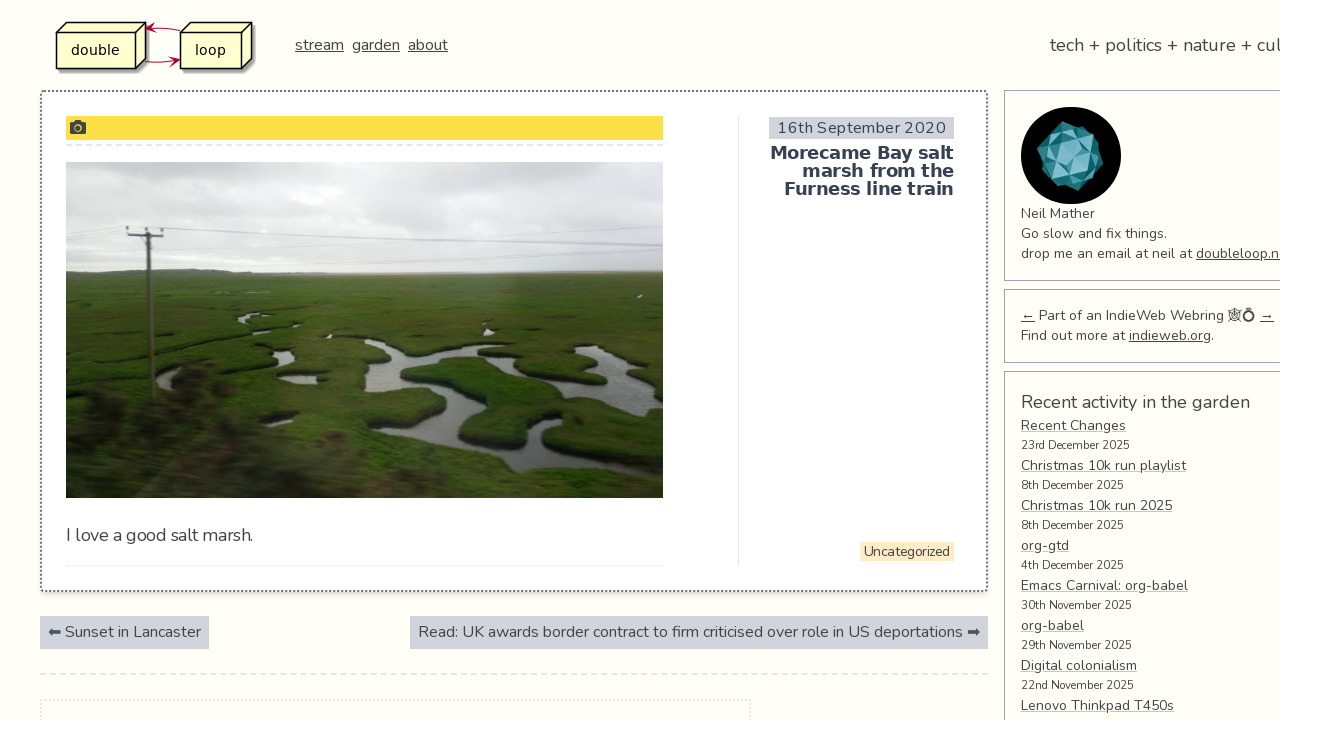

--- FILE ---
content_type: text/html; charset=UTF-8
request_url: https://doubleloop.net/2020/09/16/morecame-bay-salt-marsh-from-the-furness-line-train/
body_size: 41419
content:
<!doctype html>
<html lang="en-GB">
<head>
	<meta charset="UTF-8">
	<meta name="viewport" content="width=device-width, initial-scale=1">
	<link rel="profile" href="https://gmpg.org/xfn/11">

	<meta name='robots' content='index, follow, max-image-preview:large, max-snippet:-1, max-video-preview:-1' />
	<style>img:is([sizes="auto" i], [sizes^="auto," i]) { contain-intrinsic-size: 3000px 1500px }</style>
	
	<!-- This site is optimized with the Yoast SEO plugin v26.7 - https://yoast.com/wordpress/plugins/seo/ -->
	<title>Morecame Bay salt marsh from the Furness line train - doubleloop</title>
	<link rel="canonical" href="https://doubleloop.net/2020/09/16/morecame-bay-salt-marsh-from-the-furness-line-train/" />
	<meta property="og:locale" content="en_GB" />
	<meta property="og:type" content="article" />
	<meta property="og:title" content="Morecame Bay salt marsh from the Furness line train - doubleloop" />
	<meta property="og:description" content="I love a good salt marsh." />
	<meta property="og:url" content="https://doubleloop.net/2020/09/16/morecame-bay-salt-marsh-from-the-furness-line-train/" />
	<meta property="og:site_name" content="doubleloop" />
	<meta property="article:published_time" content="2020-09-16T22:15:10+00:00" />
	<meta property="article:modified_time" content="2020-09-16T22:15:47+00:00" />
	<meta name="author" content="Neil Mather" />
	<meta name="twitter:card" content="summary_large_image" />
	<meta name="twitter:creator" content="@loopdouble" />
	<meta name="twitter:site" content="@loopdouble" />
	<meta name="twitter:label1" content="Written by" />
	<meta name="twitter:data1" content="Neil Mather" />
	<script type="application/ld+json" class="yoast-schema-graph">{"@context":"https://schema.org","@graph":[{"@type":"Article","@id":"https://doubleloop.net/2020/09/16/morecame-bay-salt-marsh-from-the-furness-line-train/#article","isPartOf":{"@id":"https://doubleloop.net/2020/09/16/morecame-bay-salt-marsh-from-the-furness-line-train/"},"author":{"name":"Neil Mather","@id":"https://doubleloop.net/#/schema/person/4b0e318d2e69befe167bb1662a16af6f"},"headline":"Morecame Bay salt marsh from the Furness line train","datePublished":"2020-09-16T22:15:10+00:00","dateModified":"2020-09-16T22:15:47+00:00","mainEntityOfPage":{"@id":"https://doubleloop.net/2020/09/16/morecame-bay-salt-marsh-from-the-furness-line-train/"},"wordCount":15,"commentCount":0,"publisher":{"@id":"https://doubleloop.net/#/schema/person/4b0e318d2e69befe167bb1662a16af6f"},"articleSection":["Uncategorized"],"inLanguage":"en-GB","potentialAction":[{"@type":"CommentAction","name":"Comment","target":["https://doubleloop.net/2020/09/16/morecame-bay-salt-marsh-from-the-furness-line-train/#respond"]}]},{"@type":"WebPage","@id":"https://doubleloop.net/2020/09/16/morecame-bay-salt-marsh-from-the-furness-line-train/","url":"https://doubleloop.net/2020/09/16/morecame-bay-salt-marsh-from-the-furness-line-train/","name":"Morecame Bay salt marsh from the Furness line train - doubleloop","isPartOf":{"@id":"https://doubleloop.net/#website"},"datePublished":"2020-09-16T22:15:10+00:00","dateModified":"2020-09-16T22:15:47+00:00","breadcrumb":{"@id":"https://doubleloop.net/2020/09/16/morecame-bay-salt-marsh-from-the-furness-line-train/#breadcrumb"},"inLanguage":"en-GB","potentialAction":[{"@type":"ReadAction","target":["https://doubleloop.net/2020/09/16/morecame-bay-salt-marsh-from-the-furness-line-train/"]}]},{"@type":"BreadcrumbList","@id":"https://doubleloop.net/2020/09/16/morecame-bay-salt-marsh-from-the-furness-line-train/#breadcrumb","itemListElement":[{"@type":"ListItem","position":1,"name":"Home","item":"https://doubleloop.net/"},{"@type":"ListItem","position":2,"name":"Morecame Bay salt marsh from the Furness line train"}]},{"@type":"WebSite","@id":"https://doubleloop.net/#website","url":"https://doubleloop.net/","name":"doubleloop","description":"tech + politics + nature + culture","publisher":{"@id":"https://doubleloop.net/#/schema/person/4b0e318d2e69befe167bb1662a16af6f"},"potentialAction":[{"@type":"SearchAction","target":{"@type":"EntryPoint","urlTemplate":"https://doubleloop.net/?s={search_term_string}"},"query-input":{"@type":"PropertyValueSpecification","valueRequired":true,"valueName":"search_term_string"}}],"inLanguage":"en-GB"},{"@type":["Person","Organization"],"@id":"https://doubleloop.net/#/schema/person/4b0e318d2e69befe167bb1662a16af6f","name":"Neil Mather","image":{"@type":"ImageObject","inLanguage":"en-GB","@id":"https://doubleloop.net/#/schema/person/image/","url":"https://doubleloop.net/wp-content/uploads/2020/11/doubleloop.png","contentUrl":"https://doubleloop.net/wp-content/uploads/2020/11/doubleloop.png","width":227,"height":58,"caption":"Neil Mather"},"logo":{"@id":"https://doubleloop.net/#/schema/person/image/"},"description":"Go slow and fix things.","sameAs":["https://doubleloop.net","https://x.com/loopdouble"],"url":"https://doubleloop.net/author/neil/"}]}</script>
	<!-- / Yoast SEO plugin. -->


<link rel="alternate" type="application/rss+xml" title="doubleloop &raquo; Feed" href="https://doubleloop.net/feed/" />
<link rel="alternate" type="application/rss+xml" title="doubleloop &raquo; Comments Feed" href="https://doubleloop.net/comments/feed/" />
<link rel="alternate" type="application/rss+xml" title="doubleloop &raquo; Morecame Bay salt marsh from the Furness line train Comments Feed" href="https://doubleloop.net/2020/09/16/morecame-bay-salt-marsh-from-the-furness-line-train/feed/" />
<script type="text/javascript">
/* <![CDATA[ */
window._wpemojiSettings = {"baseUrl":"https:\/\/s.w.org\/images\/core\/emoji\/16.0.1\/72x72\/","ext":".png","svgUrl":"https:\/\/s.w.org\/images\/core\/emoji\/16.0.1\/svg\/","svgExt":".svg","source":{"concatemoji":"https:\/\/doubleloop.net\/wp-includes\/js\/wp-emoji-release.min.js?ver=6.8.3"}};
/*! This file is auto-generated */
!function(s,n){var o,i,e;function c(e){try{var t={supportTests:e,timestamp:(new Date).valueOf()};sessionStorage.setItem(o,JSON.stringify(t))}catch(e){}}function p(e,t,n){e.clearRect(0,0,e.canvas.width,e.canvas.height),e.fillText(t,0,0);var t=new Uint32Array(e.getImageData(0,0,e.canvas.width,e.canvas.height).data),a=(e.clearRect(0,0,e.canvas.width,e.canvas.height),e.fillText(n,0,0),new Uint32Array(e.getImageData(0,0,e.canvas.width,e.canvas.height).data));return t.every(function(e,t){return e===a[t]})}function u(e,t){e.clearRect(0,0,e.canvas.width,e.canvas.height),e.fillText(t,0,0);for(var n=e.getImageData(16,16,1,1),a=0;a<n.data.length;a++)if(0!==n.data[a])return!1;return!0}function f(e,t,n,a){switch(t){case"flag":return n(e,"\ud83c\udff3\ufe0f\u200d\u26a7\ufe0f","\ud83c\udff3\ufe0f\u200b\u26a7\ufe0f")?!1:!n(e,"\ud83c\udde8\ud83c\uddf6","\ud83c\udde8\u200b\ud83c\uddf6")&&!n(e,"\ud83c\udff4\udb40\udc67\udb40\udc62\udb40\udc65\udb40\udc6e\udb40\udc67\udb40\udc7f","\ud83c\udff4\u200b\udb40\udc67\u200b\udb40\udc62\u200b\udb40\udc65\u200b\udb40\udc6e\u200b\udb40\udc67\u200b\udb40\udc7f");case"emoji":return!a(e,"\ud83e\udedf")}return!1}function g(e,t,n,a){var r="undefined"!=typeof WorkerGlobalScope&&self instanceof WorkerGlobalScope?new OffscreenCanvas(300,150):s.createElement("canvas"),o=r.getContext("2d",{willReadFrequently:!0}),i=(o.textBaseline="top",o.font="600 32px Arial",{});return e.forEach(function(e){i[e]=t(o,e,n,a)}),i}function t(e){var t=s.createElement("script");t.src=e,t.defer=!0,s.head.appendChild(t)}"undefined"!=typeof Promise&&(o="wpEmojiSettingsSupports",i=["flag","emoji"],n.supports={everything:!0,everythingExceptFlag:!0},e=new Promise(function(e){s.addEventListener("DOMContentLoaded",e,{once:!0})}),new Promise(function(t){var n=function(){try{var e=JSON.parse(sessionStorage.getItem(o));if("object"==typeof e&&"number"==typeof e.timestamp&&(new Date).valueOf()<e.timestamp+604800&&"object"==typeof e.supportTests)return e.supportTests}catch(e){}return null}();if(!n){if("undefined"!=typeof Worker&&"undefined"!=typeof OffscreenCanvas&&"undefined"!=typeof URL&&URL.createObjectURL&&"undefined"!=typeof Blob)try{var e="postMessage("+g.toString()+"("+[JSON.stringify(i),f.toString(),p.toString(),u.toString()].join(",")+"));",a=new Blob([e],{type:"text/javascript"}),r=new Worker(URL.createObjectURL(a),{name:"wpTestEmojiSupports"});return void(r.onmessage=function(e){c(n=e.data),r.terminate(),t(n)})}catch(e){}c(n=g(i,f,p,u))}t(n)}).then(function(e){for(var t in e)n.supports[t]=e[t],n.supports.everything=n.supports.everything&&n.supports[t],"flag"!==t&&(n.supports.everythingExceptFlag=n.supports.everythingExceptFlag&&n.supports[t]);n.supports.everythingExceptFlag=n.supports.everythingExceptFlag&&!n.supports.flag,n.DOMReady=!1,n.readyCallback=function(){n.DOMReady=!0}}).then(function(){return e}).then(function(){var e;n.supports.everything||(n.readyCallback(),(e=n.source||{}).concatemoji?t(e.concatemoji):e.wpemoji&&e.twemoji&&(t(e.twemoji),t(e.wpemoji)))}))}((window,document),window._wpemojiSettings);
/* ]]> */
</script>
<style id='wp-emoji-styles-inline-css' type='text/css'>

	img.wp-smiley, img.emoji {
		display: inline !important;
		border: none !important;
		box-shadow: none !important;
		height: 1em !important;
		width: 1em !important;
		margin: 0 0.07em !important;
		vertical-align: -0.1em !important;
		background: none !important;
		padding: 0 !important;
	}
</style>
<link rel='stylesheet' id='wp-block-library-css' href='https://doubleloop.net/wp-includes/css/dist/block-library/style.min.css?ver=6.8.3' type='text/css' media='all' />
<style id='classic-theme-styles-inline-css' type='text/css'>
/*! This file is auto-generated */
.wp-block-button__link{color:#fff;background-color:#32373c;border-radius:9999px;box-shadow:none;text-decoration:none;padding:calc(.667em + 2px) calc(1.333em + 2px);font-size:1.125em}.wp-block-file__button{background:#32373c;color:#fff;text-decoration:none}
</style>
<style id='global-styles-inline-css' type='text/css'>
:root{--wp--preset--aspect-ratio--square: 1;--wp--preset--aspect-ratio--4-3: 4/3;--wp--preset--aspect-ratio--3-4: 3/4;--wp--preset--aspect-ratio--3-2: 3/2;--wp--preset--aspect-ratio--2-3: 2/3;--wp--preset--aspect-ratio--16-9: 16/9;--wp--preset--aspect-ratio--9-16: 9/16;--wp--preset--color--black: #000000;--wp--preset--color--cyan-bluish-gray: #abb8c3;--wp--preset--color--white: #ffffff;--wp--preset--color--pale-pink: #f78da7;--wp--preset--color--vivid-red: #cf2e2e;--wp--preset--color--luminous-vivid-orange: #ff6900;--wp--preset--color--luminous-vivid-amber: #fcb900;--wp--preset--color--light-green-cyan: #7bdcb5;--wp--preset--color--vivid-green-cyan: #00d084;--wp--preset--color--pale-cyan-blue: #8ed1fc;--wp--preset--color--vivid-cyan-blue: #0693e3;--wp--preset--color--vivid-purple: #9b51e0;--wp--preset--gradient--vivid-cyan-blue-to-vivid-purple: linear-gradient(135deg,rgba(6,147,227,1) 0%,rgb(155,81,224) 100%);--wp--preset--gradient--light-green-cyan-to-vivid-green-cyan: linear-gradient(135deg,rgb(122,220,180) 0%,rgb(0,208,130) 100%);--wp--preset--gradient--luminous-vivid-amber-to-luminous-vivid-orange: linear-gradient(135deg,rgba(252,185,0,1) 0%,rgba(255,105,0,1) 100%);--wp--preset--gradient--luminous-vivid-orange-to-vivid-red: linear-gradient(135deg,rgba(255,105,0,1) 0%,rgb(207,46,46) 100%);--wp--preset--gradient--very-light-gray-to-cyan-bluish-gray: linear-gradient(135deg,rgb(238,238,238) 0%,rgb(169,184,195) 100%);--wp--preset--gradient--cool-to-warm-spectrum: linear-gradient(135deg,rgb(74,234,220) 0%,rgb(151,120,209) 20%,rgb(207,42,186) 40%,rgb(238,44,130) 60%,rgb(251,105,98) 80%,rgb(254,248,76) 100%);--wp--preset--gradient--blush-light-purple: linear-gradient(135deg,rgb(255,206,236) 0%,rgb(152,150,240) 100%);--wp--preset--gradient--blush-bordeaux: linear-gradient(135deg,rgb(254,205,165) 0%,rgb(254,45,45) 50%,rgb(107,0,62) 100%);--wp--preset--gradient--luminous-dusk: linear-gradient(135deg,rgb(255,203,112) 0%,rgb(199,81,192) 50%,rgb(65,88,208) 100%);--wp--preset--gradient--pale-ocean: linear-gradient(135deg,rgb(255,245,203) 0%,rgb(182,227,212) 50%,rgb(51,167,181) 100%);--wp--preset--gradient--electric-grass: linear-gradient(135deg,rgb(202,248,128) 0%,rgb(113,206,126) 100%);--wp--preset--gradient--midnight: linear-gradient(135deg,rgb(2,3,129) 0%,rgb(40,116,252) 100%);--wp--preset--font-size--small: 13px;--wp--preset--font-size--medium: 20px;--wp--preset--font-size--large: 36px;--wp--preset--font-size--x-large: 42px;--wp--preset--spacing--20: 0.44rem;--wp--preset--spacing--30: 0.67rem;--wp--preset--spacing--40: 1rem;--wp--preset--spacing--50: 1.5rem;--wp--preset--spacing--60: 2.25rem;--wp--preset--spacing--70: 3.38rem;--wp--preset--spacing--80: 5.06rem;--wp--preset--shadow--natural: 6px 6px 9px rgba(0, 0, 0, 0.2);--wp--preset--shadow--deep: 12px 12px 50px rgba(0, 0, 0, 0.4);--wp--preset--shadow--sharp: 6px 6px 0px rgba(0, 0, 0, 0.2);--wp--preset--shadow--outlined: 6px 6px 0px -3px rgba(255, 255, 255, 1), 6px 6px rgba(0, 0, 0, 1);--wp--preset--shadow--crisp: 6px 6px 0px rgba(0, 0, 0, 1);}:where(.is-layout-flex){gap: 0.5em;}:where(.is-layout-grid){gap: 0.5em;}body .is-layout-flex{display: flex;}.is-layout-flex{flex-wrap: wrap;align-items: center;}.is-layout-flex > :is(*, div){margin: 0;}body .is-layout-grid{display: grid;}.is-layout-grid > :is(*, div){margin: 0;}:where(.wp-block-columns.is-layout-flex){gap: 2em;}:where(.wp-block-columns.is-layout-grid){gap: 2em;}:where(.wp-block-post-template.is-layout-flex){gap: 1.25em;}:where(.wp-block-post-template.is-layout-grid){gap: 1.25em;}.has-black-color{color: var(--wp--preset--color--black) !important;}.has-cyan-bluish-gray-color{color: var(--wp--preset--color--cyan-bluish-gray) !important;}.has-white-color{color: var(--wp--preset--color--white) !important;}.has-pale-pink-color{color: var(--wp--preset--color--pale-pink) !important;}.has-vivid-red-color{color: var(--wp--preset--color--vivid-red) !important;}.has-luminous-vivid-orange-color{color: var(--wp--preset--color--luminous-vivid-orange) !important;}.has-luminous-vivid-amber-color{color: var(--wp--preset--color--luminous-vivid-amber) !important;}.has-light-green-cyan-color{color: var(--wp--preset--color--light-green-cyan) !important;}.has-vivid-green-cyan-color{color: var(--wp--preset--color--vivid-green-cyan) !important;}.has-pale-cyan-blue-color{color: var(--wp--preset--color--pale-cyan-blue) !important;}.has-vivid-cyan-blue-color{color: var(--wp--preset--color--vivid-cyan-blue) !important;}.has-vivid-purple-color{color: var(--wp--preset--color--vivid-purple) !important;}.has-black-background-color{background-color: var(--wp--preset--color--black) !important;}.has-cyan-bluish-gray-background-color{background-color: var(--wp--preset--color--cyan-bluish-gray) !important;}.has-white-background-color{background-color: var(--wp--preset--color--white) !important;}.has-pale-pink-background-color{background-color: var(--wp--preset--color--pale-pink) !important;}.has-vivid-red-background-color{background-color: var(--wp--preset--color--vivid-red) !important;}.has-luminous-vivid-orange-background-color{background-color: var(--wp--preset--color--luminous-vivid-orange) !important;}.has-luminous-vivid-amber-background-color{background-color: var(--wp--preset--color--luminous-vivid-amber) !important;}.has-light-green-cyan-background-color{background-color: var(--wp--preset--color--light-green-cyan) !important;}.has-vivid-green-cyan-background-color{background-color: var(--wp--preset--color--vivid-green-cyan) !important;}.has-pale-cyan-blue-background-color{background-color: var(--wp--preset--color--pale-cyan-blue) !important;}.has-vivid-cyan-blue-background-color{background-color: var(--wp--preset--color--vivid-cyan-blue) !important;}.has-vivid-purple-background-color{background-color: var(--wp--preset--color--vivid-purple) !important;}.has-black-border-color{border-color: var(--wp--preset--color--black) !important;}.has-cyan-bluish-gray-border-color{border-color: var(--wp--preset--color--cyan-bluish-gray) !important;}.has-white-border-color{border-color: var(--wp--preset--color--white) !important;}.has-pale-pink-border-color{border-color: var(--wp--preset--color--pale-pink) !important;}.has-vivid-red-border-color{border-color: var(--wp--preset--color--vivid-red) !important;}.has-luminous-vivid-orange-border-color{border-color: var(--wp--preset--color--luminous-vivid-orange) !important;}.has-luminous-vivid-amber-border-color{border-color: var(--wp--preset--color--luminous-vivid-amber) !important;}.has-light-green-cyan-border-color{border-color: var(--wp--preset--color--light-green-cyan) !important;}.has-vivid-green-cyan-border-color{border-color: var(--wp--preset--color--vivid-green-cyan) !important;}.has-pale-cyan-blue-border-color{border-color: var(--wp--preset--color--pale-cyan-blue) !important;}.has-vivid-cyan-blue-border-color{border-color: var(--wp--preset--color--vivid-cyan-blue) !important;}.has-vivid-purple-border-color{border-color: var(--wp--preset--color--vivid-purple) !important;}.has-vivid-cyan-blue-to-vivid-purple-gradient-background{background: var(--wp--preset--gradient--vivid-cyan-blue-to-vivid-purple) !important;}.has-light-green-cyan-to-vivid-green-cyan-gradient-background{background: var(--wp--preset--gradient--light-green-cyan-to-vivid-green-cyan) !important;}.has-luminous-vivid-amber-to-luminous-vivid-orange-gradient-background{background: var(--wp--preset--gradient--luminous-vivid-amber-to-luminous-vivid-orange) !important;}.has-luminous-vivid-orange-to-vivid-red-gradient-background{background: var(--wp--preset--gradient--luminous-vivid-orange-to-vivid-red) !important;}.has-very-light-gray-to-cyan-bluish-gray-gradient-background{background: var(--wp--preset--gradient--very-light-gray-to-cyan-bluish-gray) !important;}.has-cool-to-warm-spectrum-gradient-background{background: var(--wp--preset--gradient--cool-to-warm-spectrum) !important;}.has-blush-light-purple-gradient-background{background: var(--wp--preset--gradient--blush-light-purple) !important;}.has-blush-bordeaux-gradient-background{background: var(--wp--preset--gradient--blush-bordeaux) !important;}.has-luminous-dusk-gradient-background{background: var(--wp--preset--gradient--luminous-dusk) !important;}.has-pale-ocean-gradient-background{background: var(--wp--preset--gradient--pale-ocean) !important;}.has-electric-grass-gradient-background{background: var(--wp--preset--gradient--electric-grass) !important;}.has-midnight-gradient-background{background: var(--wp--preset--gradient--midnight) !important;}.has-small-font-size{font-size: var(--wp--preset--font-size--small) !important;}.has-medium-font-size{font-size: var(--wp--preset--font-size--medium) !important;}.has-large-font-size{font-size: var(--wp--preset--font-size--large) !important;}.has-x-large-font-size{font-size: var(--wp--preset--font-size--x-large) !important;}
:where(.wp-block-post-template.is-layout-flex){gap: 1.25em;}:where(.wp-block-post-template.is-layout-grid){gap: 1.25em;}
:where(.wp-block-columns.is-layout-flex){gap: 2em;}:where(.wp-block-columns.is-layout-grid){gap: 2em;}
:root :where(.wp-block-pullquote){font-size: 1.5em;line-height: 1.6;}
</style>
<link rel='stylesheet' id='super-rss-reader-css' href='https://doubleloop.net/wp-content/plugins/super-rss-reader/public/css/style.min.css?ver=5.4' type='text/css' media='all' />
<link rel='stylesheet' id='webmention-css' href='https://doubleloop.net/wp-content/plugins/webmention/assets/css/webmention.css?ver=5.6.2' type='text/css' media='all' />
<link rel='stylesheet' id='indieweb-css' href='https://doubleloop.net/wp-content/plugins/indieweb/static/css/indieweb.css?ver=5.0.0' type='text/css' media='all' />
<link rel='stylesheet' id='kind-css' href='https://doubleloop.net/wp-content/plugins/indieweb-post-kinds/css/kind.min.css?ver=3.7.3' type='text/css' media='all' />
<link rel='stylesheet' id='doublescores-style-css' href='https://doubleloop.net/wp-content/themes/doublescores/style.css?ver=6.8.3' type='text/css' media='all' />
<link rel='stylesheet' id='syndication-style-css' href='https://doubleloop.net/wp-content/plugins/syndication-links/css/syn.min.css?ver=4.5.3' type='text/css' media='all' />
<script type="text/javascript" src="https://doubleloop.net/wp-includes/js/jquery/jquery.min.js?ver=3.7.1" id="jquery-core-js"></script>
<script type="text/javascript" src="https://doubleloop.net/wp-includes/js/jquery/jquery-migrate.min.js?ver=3.4.1" id="jquery-migrate-js"></script>
<script type="text/javascript" src="https://doubleloop.net/wp-content/plugins/super-rss-reader/public/js/jquery.easy-ticker.min.js?ver=5.4" id="jquery-easy-ticker-js"></script>
<script type="text/javascript" src="https://doubleloop.net/wp-content/plugins/super-rss-reader/public/js/script.min.js?ver=5.4" id="super-rss-reader-js"></script>
<link rel="https://api.w.org/" href="https://doubleloop.net/wp-json/" /><link rel="alternate" title="JSON" type="application/json" href="https://doubleloop.net/wp-json/wp/v2/posts/7155" /><link rel="EditURI" type="application/rsd+xml" title="RSD" href="https://doubleloop.net/xmlrpc.php?rsd" />
<meta name="generator" content="WordPress 6.8.3" />
<link rel='shortlink' href='https://doubleloop.net/p/1zF' />
<link rel="alternate" title="oEmbed (JSON)" type="application/json+oembed" href="https://doubleloop.net/wp-json/oembed/1.0/embed?url=https%3A%2F%2Fdoubleloop.net%2F2020%2F09%2F16%2Fmorecame-bay-salt-marsh-from-the-furness-line-train%2F" />
<link rel="alternate" title="oEmbed (XML)" type="text/xml+oembed" href="https://doubleloop.net/wp-json/oembed/1.0/embed?url=https%3A%2F%2Fdoubleloop.net%2F2020%2F09%2F16%2Fmorecame-bay-salt-marsh-from-the-furness-line-train%2F&#038;format=xml" />
      <link rel="microsub" href="https://aperture.p3k.io/microsub/114">
      <script type="text/javascript">
(function(url){
	if(/(?:Chrome\/26\.0\.1410\.63 Safari\/537\.31|WordfenceTestMonBot)/.test(navigator.userAgent)){ return; }
	var addEvent = function(evt, handler) {
		if (window.addEventListener) {
			document.addEventListener(evt, handler, false);
		} else if (window.attachEvent) {
			document.attachEvent('on' + evt, handler);
		}
	};
	var removeEvent = function(evt, handler) {
		if (window.removeEventListener) {
			document.removeEventListener(evt, handler, false);
		} else if (window.detachEvent) {
			document.detachEvent('on' + evt, handler);
		}
	};
	var evts = 'contextmenu dblclick drag dragend dragenter dragleave dragover dragstart drop keydown keypress keyup mousedown mousemove mouseout mouseover mouseup mousewheel scroll'.split(' ');
	var logHuman = function() {
		if (window.wfLogHumanRan) { return; }
		window.wfLogHumanRan = true;
		var wfscr = document.createElement('script');
		wfscr.type = 'text/javascript';
		wfscr.async = true;
		wfscr.src = url + '&r=' + Math.random();
		(document.getElementsByTagName('head')[0]||document.getElementsByTagName('body')[0]).appendChild(wfscr);
		for (var i = 0; i < evts.length; i++) {
			removeEvent(evts[i], logHuman);
		}
	};
	for (var i = 0; i < evts.length; i++) {
		addEvent(evts[i], logHuman);
	}
})('//doubleloop.net/?wordfence_lh=1&hid=0089B081B1DE93A3769EB40E8DB3ABD0');
</script><link rel="pingback" href="https://doubleloop.net/xmlrpc.php"><link rel="search" type="application/opensearchdescription+xml" title="Search doubleloop" href="https://doubleloop.net/wp-json/opensearch/1.1/document" /><link rel="micropub_media" href="https://doubleloop.net/wp-json/micropub/1.0/media" />
<link rel="micropub" href="https://doubleloop.net/wp-json/micropub/1.0/endpoint" />
<link rel="webmention" href="https://doubleloop.net/wp-json/webmention/1.0/endpoint" />
		<style type="text/css" id="wp-custom-css">
			ul ul li {
	list-style-type: circle;
}		</style>
		
  <link href="https://fonts.googleapis.com/css?family=Nunito:400,700&display=swap" rel="stylesheet">
	<link rel="stylesheet" href="https://use.fontawesome.com/releases/v5.3.1/css/all.css">
  <style>
   body {
       font-family: 'Nunito', sans-serif;
   }
  </style>
</head>

<body class="wp-singular post-template-default single single-post postid-7155 single-format-standard wp-custom-logo wp-theme-doublescores bg-gray-100">
<div id="page" class="container ml-auto sm:ml-10 mr-auto">
	  <!-- <a class="skip-link screen-reader-text" href="#content">Skip to content</a> -->

	<header id="masthead" class="site-header py-4">
		<div class="flex flex-col sm:flex-row sm:items-center sm:justify-between">
        <span class="flex flex-row sm:flex-row items-center sm:justify-between">
            <a href="https://doubleloop.net/" class="custom-logo-link" rel="home"><img width="227" height="58" src="https://doubleloop.net/wp-content/uploads/2020/11/doubleloop.png" class="custom-logo" alt="doubleloop" decoding="async" /></a>            <!-- <h1 class="text-lg sm:text-2xl sm:pl-2 ml-5"><a href="https://doubleloop.net/" rel="home">doubleloop</a></h1> -->

            <nav id="site-navigation" class="main-navigation sm:pl-2 ml-5">
                <div class="menu-main-container"><ul id="primary-menu" class="menu"><li id="menu-item-7219" class="menu-item menu-item-type-custom menu-item-object-custom menu-item-home menu-item-7219"><a href="https://doubleloop.net">stream</a></li>
<li id="menu-item-7218" class="menu-item menu-item-type-custom menu-item-object-custom menu-item-7218"><a href="https://commonplace.doubleloop.net">garden</a></li>
<li id="menu-item-7220" class="menu-item menu-item-type-post_type menu-item-object-page menu-item-7220"><a href="https://doubleloop.net/about/">about</a></li>
</ul></div>            </nav><!-- #site-navigation -->
        </span>

        				    <p class="text-lg w-full hidden sm:block sm:w-1/2 sm:text-right ml-5 sm:ml-0 mr-1">tech + politics + nature + culture</p>
					</div><!-- .site-branding -->

	</header><!-- #masthead -->

	<div id="content" class="flex flex-col sm:flex-row">

    <div id="primary" class="w-full sm:w-3/4">
        <main id="main" class="flex flex-wrap">

		
<article id="post-7155" class="h-entry ds-note post-7155 post type-post status-publish format-standard hentry category-uncategorized kind-photo">
	
	<div class="sm:w-8/12 mr-auto max-w-full" >
		<section class="kind-meta-section">
<header class="kind-meta-section__header">
<i class="fas fa-camera px-1"></i></header>
</section>
<div id='gallery-2' class='gallery galleryid-7155 gallery-columns-1 gallery-size-large'>
<figure class='gallery-item'>
<div class='gallery-icon landscape'>
				<a href='https://doubleloop.net/wp-content/uploads/2020/09/salt-marsh-scaled.jpg'><img decoding="async" width="640" height="360" src="https://doubleloop.net/wp-content/uploads/2020/09/salt-marsh-1024x576.jpg" class="attachment-large size-large u-photo" alt="" srcset="https://doubleloop.net/wp-content/uploads/2020/09/salt-marsh-1024x576.jpg 1024w, https://doubleloop.net/wp-content/uploads/2020/09/salt-marsh-300x169.jpg 300w, https://doubleloop.net/wp-content/uploads/2020/09/salt-marsh-768x432.jpg 768w, https://doubleloop.net/wp-content/uploads/2020/09/salt-marsh-1536x864.jpg 1536w, https://doubleloop.net/wp-content/uploads/2020/09/salt-marsh-2048x1152.jpg 2048w" sizes="(max-width: 640px) 100vw, 640px" /></a>
			</div>
</figure></div>
<div class="e-content">I love a good salt marsh.</div>
<div class="syndication-links"></div>	</div><!-- .entry-content -->

  <div class="sm:w-3/12 text-sm px-2 ml-3 text-right border-t sm:border-t-0 sm:border-l flex flex-col mt-4 sm:mt-0 justify-between">
    <header class="my-auto flex-1">
    <div class="entry-meta">
        <div class="posted-on mb-1"><a class="no-underline u-url" href="https://doubleloop.net/2020/09/16/morecame-bay-salt-marsh-from-the-furness-line-train/" rel="bookmark"><time class="text-base px-2 bg-gray-300 text-gray-700 tracking-wide entry-date published updated dt-published dt-updated" datetime="2020-09-16T22:15:10+00:00">16th September 2020</time></a></div><div class="byline hidden"> <a href="/" class="u-author"></a></div>    </div><!-- .entry-meta -->
<h1 class="leading-none text-lg text-gray-700 p-name font-sans font-bold mb-2">Morecame Bay salt marsh from the Furness line train</h1>
</header><!-- .entry-header -->

<footer class="entry-footer">
<div class="cat-links mb-1"><ul class="post-categories">
	<li><a href="https://doubleloop.net/category/uncategorized/" rel="category tag">Uncategorized</a></li></ul></div></footer><!-- .entry-footer -->
</div>


</article><!-- #post-7155 -->

	<nav class="navigation post-navigation" aria-label="Posts">
		<h2 class="screen-reader-text">Post navigation</h2>
		<div class="nav-links"><div class="nav-previous"><a href="https://doubleloop.net/2020/09/15/sunset-in-lancaster/" rel="prev">Sunset in Lancaster</a></div><div class="nav-next"><a href="https://doubleloop.net/2020/09/17/read-uk-awards-border-contract-to-firm-criticised-over-role-in-us-deportations/" rel="next">Read: UK awards border contract to firm criticised over role in US deportations</a></div></div>
	</nav>
<div id="comments" class="comments-area">

	<indie-action do="reply" with="https://doubleloop.net/2020/09/16/morecame-bay-salt-marsh-from-the-furness-line-train/">	<div id="respond" class="comment-respond">
		<h3 id="reply-title" class="comment-reply-title">Leave a Reply <small><a rel="nofollow" id="cancel-comment-reply-link" href="/2020/09/16/morecame-bay-salt-marsh-from-the-furness-line-train/#respond" style="display:none;">Cancel reply</a></small></h3><form action="https://doubleloop.net/wp-comments-post.php" method="post" id="commentform" class="comment-form"><p class="comment-notes"><span id="email-notes">Your email address will not be published.</span> <span class="required-field-message">Required fields are marked <span class="required">*</span></span></p><p class="comment-form-comment"><label for="comment">Comment <span class="required">*</span></label> <textarea id="comment" name="comment" cols="45" rows="8" maxlength="65525" required></textarea></p><p class="comment-form-author"><label for="author">Name <span class="required">*</span></label> <input id="author" name="author" type="text" value="" size="30" maxlength="245" autocomplete="name" required /></p>
<p class="comment-form-email"><label for="email">Email <span class="required">*</span></label> <input id="email" name="email" type="email" value="" size="30" maxlength="100" aria-describedby="email-notes" autocomplete="email" required /></p>
<p class="comment-form-url"><label for="url">Website</label> <input id="url" name="url" type="url" value="" size="30" maxlength="200" autocomplete="url" /></p>
<p class="comment-form-use-gravatar">
	<input id="avatar-privacy-use-gravatar" name="avatar-privacy-use-gravatar" type="checkbox" value="true" 			style="margin-right:1ex;"
		/><label
			style="display:inline;"
			for="avatar-privacy-use-gravatar"
	>Display a <a href="https://en.gravatar.com/" rel="noopener nofollow" target="_self">Gravatar</a> image next to my comments.</label>
</p>

<p class="comment-form-cookies-consent"><input id="wp-comment-cookies-consent" name="wp-comment-cookies-consent" type="checkbox" value="yes" /> <label for="wp-comment-cookies-consent">Save my name, email, and website in this browser for the next time I comment.</label></p>
<p class="form-submit"><input name="submit" type="submit" id="submit" class="submit" value="Post Comment" /> <input type='hidden' name='comment_post_ID' value='7155' id='comment_post_ID' />
<input type='hidden' name='comment_parent' id='comment_parent' value='0' />
</p><p style="display: none;"><input type="hidden" id="akismet_comment_nonce" name="akismet_comment_nonce" value="fb5ea44dde" /></p><p style="display: none !important;" class="akismet-fields-container" data-prefix="ak_"><label>&#916;<textarea name="ak_hp_textarea" cols="45" rows="8" maxlength="100"></textarea></label><input type="hidden" id="ak_js_1" name="ak_js" value="124"/><script>document.getElementById( "ak_js_1" ).setAttribute( "value", ( new Date() ).getTime() );</script></p></form>	</div><!-- #respond -->
	</indie-action><form id="webmention-form" action="https://doubleloop.net/wp-json/webmention/1.0/endpoint" method="post">
	<p id="webmention-source-description">
		To respond on your own website, enter the URL of your response which should contain a link to this post's permalink URL. Your response will then appear (possibly after moderation) on this page. Want to update or remove your response? Update or delete your post and re-enter your post's URL again. (<a href="https://indieweb.org/webmention">Find out more about Webmentions.</a>)	</p>
	<p>
		<label for="webmention-source">URL/Permalink of your article</label>
		<input id="webmention-source" class="webmention-source" type="url" autocomplete="url" required pattern="^https?:\/\/(.*)" name="source" aria-describedby="webmention-source-description" />
	</p>
	<p>
		<input id="webmention-submit" class="wp-element-button" type="submit" name="submit" value="Ping me!" />
	</p>
	<input id="webmention-format" type="hidden" name="format" value="html" />
	<input id="webmention-target" type="hidden" name="target" value="https://doubleloop.net/2020/09/16/morecame-bay-salt-marsh-from-the-furness-line-train/" />
</form>

</div><!-- #comments -->

		</main><!-- #main -->
	</div><!-- #primary -->


<aside id="secondary" class="w-full sm:w-1/4 sm:ml-4">
	<section id="custom_html-2" class="widget_text mb-2 border border-gray-400 text-sm p-4 widget text-gray-700 bg-blue-100 widget_custom_html"><div class="textwidget custom-html-widget"><div id="hcard_widget">
			<div class="hcard-display h-card vcard p-author">
	<div class="hcard-header">
					<a class="u-url url fn u-uid" href="https://doubleloop.net/" rel="me author"><img alt="" src="https://doubleloop.net/wp-content/uploads/2020/12/bit.png"  class="avatar avatar-100 photo u-photo hcard-photo" itemprop="image" width="100" height="100"></a>
				<p class="hcard-name p-name n">Neil Mather</p>
			</div> <!-- end hcard-header -->
	<div class="hcard-body">
		<ul class="hcard-properties">
			 
		</ul> <!-- end hcard-properties -->
					<p class="p-note note">Go slow and fix things.</p>
		<p>
			drop me an email at neil at <a href="http://doubleloop.net" class="autohyperlink" rel="nofollow">doubleloop.net</a>
		</p>
			</div> <!-- end hcard-body -->
</div><!-- end hcard-display -->
		</div></div></section><section id="block-4" class="mb-2 border border-gray-400 text-sm p-4 widget text-gray-700 bg-blue-100 widget_block"><a href="https://xn--sr8hvo.ws/%F0%9F%95%A7%F0%9F%86%9A/previous">←</a>
Part of an IndieWeb Webring 🕸💍
<a href="https://xn--sr8hvo.ws/%F0%9F%95%A7%F0%9F%86%9A/next">→</a>

<p>
Find out more at <a href="https://indieweb.org/">indieweb.org</a>.
</p></section><section id="block-3" class="mb-2 border border-gray-400 text-sm p-4 widget text-gray-700 bg-blue-100 widget_block"><h2 class="text-lg">Recent activity in the garden</h2><div class="wp-widget-group__inner-blocks"><ul class="has-dates wp-block-rss"><li class='wp-block-rss__item'><div class='wp-block-rss__item-title'><a href='https://commonplace.doubleloop.net/recent-changes.html'>Recent Changes</a></div><time datetime="2025-12-23T00:00:00+00:00" class="wp-block-rss__item-publish-date">23rd December 2025</time> </li><li class='wp-block-rss__item'><div class='wp-block-rss__item-title'><a href='https://commonplace.doubleloop.net/20251207210817-christmas_10k_run_playlist.html'>Christmas 10k run playlist</a></div><time datetime="2025-12-08T00:00:00+00:00" class="wp-block-rss__item-publish-date">8th December 2025</time> </li><li class='wp-block-rss__item'><div class='wp-block-rss__item-title'><a href='https://commonplace.doubleloop.net/20251207212918-christmas_10k_run_2025.html'>Christmas 10k run 2025</a></div><time datetime="2025-12-08T00:00:00+00:00" class="wp-block-rss__item-publish-date">8th December 2025</time> </li><li class='wp-block-rss__item'><div class='wp-block-rss__item-title'><a href='https://commonplace.doubleloop.net/20251203212701-org_gtd.html'>org-gtd</a></div><time datetime="2025-12-04T00:00:00+00:00" class="wp-block-rss__item-publish-date">4th December 2025</time> </li><li class='wp-block-rss__item'><div class='wp-block-rss__item-title'><a href='https://commonplace.doubleloop.net/emacs-carnival-ode-to-org-babel.html'>Emacs Carnival: org-babel</a></div><time datetime="2025-11-30T00:00:00+00:00" class="wp-block-rss__item-publish-date">30th November 2025</time> </li><li class='wp-block-rss__item'><div class='wp-block-rss__item-title'><a href='https://commonplace.doubleloop.net/org-babel.html'>org-babel</a></div><time datetime="2025-11-29T00:00:00+00:00" class="wp-block-rss__item-publish-date">29th November 2025</time> </li><li class='wp-block-rss__item'><div class='wp-block-rss__item-title'><a href='https://commonplace.doubleloop.net/digital-colonialism.html'>Digital colonialism</a></div><time datetime="2025-11-22T00:00:00+00:00" class="wp-block-rss__item-publish-date">22nd November 2025</time> </li><li class='wp-block-rss__item'><div class='wp-block-rss__item-title'><a href='https://commonplace.doubleloop.net/lenovo-thinkpad-t450s.html'>Lenovo Thinkpad T450s</a></div><time datetime="2025-11-20T00:00:00+00:00" class="wp-block-rss__item-publish-date">20th November 2025</time> </li><li class='wp-block-rss__item'><div class='wp-block-rss__item-title'><a href='https://commonplace.doubleloop.net/tracks.html'>Tracks that I have liked at some point in my life, in no particular order</a></div><time datetime="2025-11-17T00:00:00+00:00" class="wp-block-rss__item-publish-date">17th November 2025</time> </li><li class='wp-block-rss__item'><div class='wp-block-rss__item-title'><a href='https://commonplace.doubleloop.net/20251111102045-guake.html'>Guake</a></div><time datetime="2025-11-12T00:00:00+00:00" class="wp-block-rss__item-publish-date">12th November 2025</time> </li></ul>
<div style="height:30px" aria-hidden="true" class="wp-block-spacer"></div>

<p>See more recent changes <a href="https://commonplace.doubleloop.net/recent-changes">here</a>.
</div></section><section id="block-7" class="mb-2 border border-gray-400 text-sm p-4 widget text-gray-700 bg-blue-100 widget_block widget_archive"><div class="wp-block-archives-dropdown wp-block-archives"><label for="wp-block-archives-1" class="wp-block-archives__label">Archives</label>
		<select id="wp-block-archives-1" name="archive-dropdown" onchange="document.location.href=this.options[this.selectedIndex].value;">
		<option value="">Select Year</option>	<option value='https://doubleloop.net/2025/'> 2025 &nbsp;(2)</option>
	<option value='https://doubleloop.net/2024/'> 2024 &nbsp;(110)</option>
	<option value='https://doubleloop.net/2023/'> 2023 &nbsp;(73)</option>
	<option value='https://doubleloop.net/2022/'> 2022 &nbsp;(104)</option>
	<option value='https://doubleloop.net/2021/'> 2021 &nbsp;(209)</option>
	<option value='https://doubleloop.net/2020/'> 2020 &nbsp;(302)</option>
	<option value='https://doubleloop.net/2019/'> 2019 &nbsp;(592)</option>
	<option value='https://doubleloop.net/2018/'> 2018 &nbsp;(634)</option>
	<option value='https://doubleloop.net/2017/'> 2017 &nbsp;(437)</option>
	<option value='https://doubleloop.net/2016/'> 2016 &nbsp;(1)</option>
	<option value='https://doubleloop.net/2014/'> 2014 &nbsp;(1)</option>
</select></div></section><section id="media_image-2" class="mb-2 border border-gray-400 text-sm p-4 widget text-gray-700 bg-blue-100 widget_media_image"><a href="https://commonplace.doubleloop.net"><img width="300" height="219" src="https://doubleloop.net/wp-content/uploads/2020/03/iScape-300x219.png" class="image wp-image-6652  attachment-medium size-medium" alt="" style="max-width: 100%; height: auto;" decoding="async" loading="lazy" srcset="https://doubleloop.net/wp-content/uploads/2020/03/iScape-300x219.png 300w, https://doubleloop.net/wp-content/uploads/2020/03/iScape.png 385w" sizes="auto, (max-width: 300px) 100vw, 300px" /></a></section></aside><!-- #secondary -->

	</div><!-- #content -->

	<footer id="colophon" class="border-t mt-2 py-2">
		<div class="site-info">
			<a href="https://wordpress.org/">
				Proudly powered by WordPress</a>
			<span class="sep"> | </span>
				Theme: <a href="https://gitlab.com/ngm/doublescores/">doublescores</a> by doubleloop.		</div><!-- .site-info -->
	</footer><!-- #colophon -->
</div><!-- #page -->

<script type="speculationrules">
{"prefetch":[{"source":"document","where":{"and":[{"href_matches":"\/*"},{"not":{"href_matches":["\/wp-*.php","\/wp-admin\/*","\/wp-content\/uploads\/*","\/wp-content\/*","\/wp-content\/plugins\/*","\/wp-content\/themes\/doublescores\/*","\/*\\?(.+)"]}},{"not":{"selector_matches":"a[rel~=\"nofollow\"]"}},{"not":{"selector_matches":".no-prefetch, .no-prefetch a"}}]},"eagerness":"conservative"}]}
</script>
<script type="text/javascript" src="https://doubleloop.net/wp-content/themes/doublescores/js/navigation.js?ver=20151215" id="doublescores-navigation-js"></script>
<script type="text/javascript" src="https://doubleloop.net/wp-content/themes/doublescores/js/skip-link-focus-fix.js?ver=20151215" id="doublescores-skip-link-focus-fix-js"></script>
<script type="text/javascript" src="https://doubleloop.net/wp-includes/js/comment-reply.min.js?ver=6.8.3" id="comment-reply-js" async="async" data-wp-strategy="async"></script>
<script type="text/javascript" src="https://doubleloop.net/wp-content/plugins/indieweb-post-kinds/js/clone-media-fragment.js?ver=1.0" id="media-fragment-js"></script>
<script defer type="text/javascript" src="https://doubleloop.net/wp-content/plugins/akismet/_inc/akismet-frontend.js?ver=1762973756" id="akismet-frontend-js"></script>

<script async defer src="https://scripts.withcabin.com/hello.js"></script>
</body>
</html>


--- FILE ---
content_type: text/css
request_url: https://doubleloop.net/wp-content/themes/doublescores/style.css?ver=6.8.3
body_size: 25056
content:
/*
! tailwindcss v3.3.5 | MIT License | https://tailwindcss.com
*/

/*
1. Prevent padding and border from affecting element width. (https://github.com/mozdevs/cssremedy/issues/4)
2. Allow adding a border to an element by just adding a border-width. (https://github.com/tailwindcss/tailwindcss/pull/116)
*/

*,
::before,
::after {
  box-sizing: border-box;
  /* 1 */
  border-width: 0;
  /* 2 */
  border-style: solid;
  /* 2 */
  border-color: #e5e7eb;
  /* 2 */
}

::before,
::after {
  --tw-content: '';
}

/*
1. Use a consistent sensible line-height in all browsers.
2. Prevent adjustments of font size after orientation changes in iOS.
3. Use a more readable tab size.
4. Use the user's configured `sans` font-family by default.
5. Use the user's configured `sans` font-feature-settings by default.
6. Use the user's configured `sans` font-variation-settings by default.
*/

html {
  line-height: 1.5;
  /* 1 */
  -webkit-text-size-adjust: 100%;
  /* 2 */
  -moz-tab-size: 4;
  /* 3 */
  -o-tab-size: 4;
     tab-size: 4;
  /* 3 */
  font-family: ui-sans-serif, system-ui, -apple-system, BlinkMacSystemFont, "Segoe UI", Roboto, "Helvetica Neue", Arial, "Noto Sans", sans-serif, "Apple Color Emoji", "Segoe UI Emoji", "Segoe UI Symbol", "Noto Color Emoji";
  /* 4 */
  font-feature-settings: normal;
  /* 5 */
  font-variation-settings: normal;
  /* 6 */
}

/*
1. Remove the margin in all browsers.
2. Inherit line-height from `html` so users can set them as a class directly on the `html` element.
*/

body {
  margin: 0;
  /* 1 */
  line-height: inherit;
  /* 2 */
}

/*
1. Add the correct height in Firefox.
2. Correct the inheritance of border color in Firefox. (https://bugzilla.mozilla.org/show_bug.cgi?id=190655)
3. Ensure horizontal rules are visible by default.
*/

hr {
  height: 0;
  /* 1 */
  color: inherit;
  /* 2 */
  border-top-width: 1px;
  /* 3 */
}

/*
Add the correct text decoration in Chrome, Edge, and Safari.
*/

abbr:where([title]) {
  -webkit-text-decoration: underline dotted;
          text-decoration: underline dotted;
}

/*
Remove the default font size and weight for headings.
*/

h1,
h2,
h3,
h4,
h5,
h6 {
  font-size: inherit;
  font-weight: inherit;
}

/*
Reset links to optimize for opt-in styling instead of opt-out.
*/

a {
  color: inherit;
  text-decoration: inherit;
}

/*
Add the correct font weight in Edge and Safari.
*/

b,
strong {
  font-weight: bolder;
}

/*
1. Use the user's configured `mono` font family by default.
2. Correct the odd `em` font sizing in all browsers.
*/

code,
kbd,
samp,
pre {
  font-family: ui-monospace, SFMono-Regular, Menlo, Monaco, Consolas, "Liberation Mono", "Courier New", monospace;
  /* 1 */
  font-size: 1em;
  /* 2 */
}

/*
Add the correct font size in all browsers.
*/

small {
  font-size: 80%;
}

/*
Prevent `sub` and `sup` elements from affecting the line height in all browsers.
*/

sub,
sup {
  font-size: 75%;
  line-height: 0;
  position: relative;
  vertical-align: baseline;
}

sub {
  bottom: -0.25em;
}

sup {
  top: -0.5em;
}

/*
1. Remove text indentation from table contents in Chrome and Safari. (https://bugs.chromium.org/p/chromium/issues/detail?id=999088, https://bugs.webkit.org/show_bug.cgi?id=201297)
2. Correct table border color inheritance in all Chrome and Safari. (https://bugs.chromium.org/p/chromium/issues/detail?id=935729, https://bugs.webkit.org/show_bug.cgi?id=195016)
3. Remove gaps between table borders by default.
*/

table {
  text-indent: 0;
  /* 1 */
  border-color: inherit;
  /* 2 */
  border-collapse: collapse;
  /* 3 */
}

/*
1. Change the font styles in all browsers.
2. Remove the margin in Firefox and Safari.
3. Remove default padding in all browsers.
*/

button,
input,
optgroup,
select,
textarea {
  font-family: inherit;
  /* 1 */
  font-feature-settings: inherit;
  /* 1 */
  font-variation-settings: inherit;
  /* 1 */
  font-size: 100%;
  /* 1 */
  font-weight: inherit;
  /* 1 */
  line-height: inherit;
  /* 1 */
  color: inherit;
  /* 1 */
  margin: 0;
  /* 2 */
  padding: 0;
  /* 3 */
}

/*
Remove the inheritance of text transform in Edge and Firefox.
*/

button,
select {
  text-transform: none;
}

/*
1. Correct the inability to style clickable types in iOS and Safari.
2. Remove default button styles.
*/

button,
[type='button'],
[type='reset'],
[type='submit'] {
  -webkit-appearance: button;
  /* 1 */
  background-color: transparent;
  /* 2 */
  background-image: none;
  /* 2 */
}

/*
Use the modern Firefox focus style for all focusable elements.
*/

:-moz-focusring {
  outline: auto;
}

/*
Remove the additional `:invalid` styles in Firefox. (https://github.com/mozilla/gecko-dev/blob/2f9eacd9d3d995c937b4251a5557d95d494c9be1/layout/style/res/forms.css#L728-L737)
*/

:-moz-ui-invalid {
  box-shadow: none;
}

/*
Add the correct vertical alignment in Chrome and Firefox.
*/

progress {
  vertical-align: baseline;
}

/*
Correct the cursor style of increment and decrement buttons in Safari.
*/

::-webkit-inner-spin-button,
::-webkit-outer-spin-button {
  height: auto;
}

/*
1. Correct the odd appearance in Chrome and Safari.
2. Correct the outline style in Safari.
*/

[type='search'] {
  -webkit-appearance: textfield;
  /* 1 */
  outline-offset: -2px;
  /* 2 */
}

/*
Remove the inner padding in Chrome and Safari on macOS.
*/

::-webkit-search-decoration {
  -webkit-appearance: none;
}

/*
1. Correct the inability to style clickable types in iOS and Safari.
2. Change font properties to `inherit` in Safari.
*/

::-webkit-file-upload-button {
  -webkit-appearance: button;
  /* 1 */
  font: inherit;
  /* 2 */
}

/*
Add the correct display in Chrome and Safari.
*/

summary {
  display: list-item;
}

/*
Removes the default spacing and border for appropriate elements.
*/

blockquote,
dl,
dd,
h1,
h2,
h3,
h4,
h5,
h6,
hr,
figure,
p,
pre {
  margin: 0;
}

fieldset {
  margin: 0;
  padding: 0;
}

legend {
  padding: 0;
}

ol,
ul,
menu {
  list-style: none;
  margin: 0;
  padding: 0;
}

/*
Reset default styling for dialogs.
*/

dialog {
  padding: 0;
}

/*
Prevent resizing textareas horizontally by default.
*/

textarea {
  resize: vertical;
}

/*
1. Reset the default placeholder opacity in Firefox. (https://github.com/tailwindlabs/tailwindcss/issues/3300)
2. Set the default placeholder color to the user's configured gray 400 color.
*/

input::-moz-placeholder, textarea::-moz-placeholder {
  opacity: 1;
  /* 1 */
  color: #9ca3af;
  /* 2 */
}

input::placeholder,
textarea::placeholder {
  opacity: 1;
  /* 1 */
  color: #9ca3af;
  /* 2 */
}

/*
Set the default cursor for buttons.
*/

button,
[role="button"] {
  cursor: pointer;
}

/*
Make sure disabled buttons don't get the pointer cursor.
*/

:disabled {
  cursor: default;
}

/*
1. Make replaced elements `display: block` by default. (https://github.com/mozdevs/cssremedy/issues/14)
2. Add `vertical-align: middle` to align replaced elements more sensibly by default. (https://github.com/jensimmons/cssremedy/issues/14#issuecomment-634934210)
   This can trigger a poorly considered lint error in some tools but is included by design.
*/

img,
svg,
video,
canvas,
audio,
iframe,
embed,
object {
  display: block;
  /* 1 */
  vertical-align: middle;
  /* 2 */
}

/*
Constrain images and videos to the parent width and preserve their intrinsic aspect ratio. (https://github.com/mozdevs/cssremedy/issues/14)
*/

img,
video {
  max-width: 100%;
  height: auto;
}

/* Make elements with the HTML hidden attribute stay hidden by default */

[hidden] {
  display: none;
}

*, ::before, ::after {
  --tw-border-spacing-x: 0;
  --tw-border-spacing-y: 0;
  --tw-translate-x: 0;
  --tw-translate-y: 0;
  --tw-rotate: 0;
  --tw-skew-x: 0;
  --tw-skew-y: 0;
  --tw-scale-x: 1;
  --tw-scale-y: 1;
  --tw-pan-x:  ;
  --tw-pan-y:  ;
  --tw-pinch-zoom:  ;
  --tw-scroll-snap-strictness: proximity;
  --tw-gradient-from-position:  ;
  --tw-gradient-via-position:  ;
  --tw-gradient-to-position:  ;
  --tw-ordinal:  ;
  --tw-slashed-zero:  ;
  --tw-numeric-figure:  ;
  --tw-numeric-spacing:  ;
  --tw-numeric-fraction:  ;
  --tw-ring-inset:  ;
  --tw-ring-offset-width: 0px;
  --tw-ring-offset-color: #fff;
  --tw-ring-color: rgb(59 130 246 / 0.5);
  --tw-ring-offset-shadow: 0 0 #0000;
  --tw-ring-shadow: 0 0 #0000;
  --tw-shadow: 0 0 #0000;
  --tw-shadow-colored: 0 0 #0000;
  --tw-blur:  ;
  --tw-brightness:  ;
  --tw-contrast:  ;
  --tw-grayscale:  ;
  --tw-hue-rotate:  ;
  --tw-invert:  ;
  --tw-saturate:  ;
  --tw-sepia:  ;
  --tw-drop-shadow:  ;
  --tw-backdrop-blur:  ;
  --tw-backdrop-brightness:  ;
  --tw-backdrop-contrast:  ;
  --tw-backdrop-grayscale:  ;
  --tw-backdrop-hue-rotate:  ;
  --tw-backdrop-invert:  ;
  --tw-backdrop-opacity:  ;
  --tw-backdrop-saturate:  ;
  --tw-backdrop-sepia:  ;
}

::backdrop {
  --tw-border-spacing-x: 0;
  --tw-border-spacing-y: 0;
  --tw-translate-x: 0;
  --tw-translate-y: 0;
  --tw-rotate: 0;
  --tw-skew-x: 0;
  --tw-skew-y: 0;
  --tw-scale-x: 1;
  --tw-scale-y: 1;
  --tw-pan-x:  ;
  --tw-pan-y:  ;
  --tw-pinch-zoom:  ;
  --tw-scroll-snap-strictness: proximity;
  --tw-gradient-from-position:  ;
  --tw-gradient-via-position:  ;
  --tw-gradient-to-position:  ;
  --tw-ordinal:  ;
  --tw-slashed-zero:  ;
  --tw-numeric-figure:  ;
  --tw-numeric-spacing:  ;
  --tw-numeric-fraction:  ;
  --tw-ring-inset:  ;
  --tw-ring-offset-width: 0px;
  --tw-ring-offset-color: #fff;
  --tw-ring-color: rgb(59 130 246 / 0.5);
  --tw-ring-offset-shadow: 0 0 #0000;
  --tw-ring-shadow: 0 0 #0000;
  --tw-shadow: 0 0 #0000;
  --tw-shadow-colored: 0 0 #0000;
  --tw-blur:  ;
  --tw-brightness:  ;
  --tw-contrast:  ;
  --tw-grayscale:  ;
  --tw-hue-rotate:  ;
  --tw-invert:  ;
  --tw-saturate:  ;
  --tw-sepia:  ;
  --tw-drop-shadow:  ;
  --tw-backdrop-blur:  ;
  --tw-backdrop-brightness:  ;
  --tw-backdrop-contrast:  ;
  --tw-backdrop-grayscale:  ;
  --tw-backdrop-hue-rotate:  ;
  --tw-backdrop-invert:  ;
  --tw-backdrop-opacity:  ;
  --tw-backdrop-saturate:  ;
  --tw-backdrop-sepia:  ;
}

.container {
  width: 100%;
}

@media (min-width: 640px) {
  .container {
    max-width: 640px;
  }
}

@media (min-width: 768px) {
  .container {
    max-width: 768px;
  }
}

@media (min-width: 1024px) {
  .container {
    max-width: 1024px;
  }
}

@media (min-width: 1280px) {
  .container {
    max-width: 1280px;
  }
}

@media (min-width: 1536px) {
  .container {
    max-width: 1536px;
  }
}

.visible {
  visibility: visible;
}

.fixed {
  position: fixed;
}

.my-auto {
  margin-top: auto;
  margin-bottom: auto;
}

.mb-1 {
  margin-bottom: 0.25rem;
}

.mb-2 {
  margin-bottom: 0.5rem;
}

.ml-3 {
  margin-left: 0.75rem;
}

.ml-5 {
  margin-left: 1.25rem;
}

.ml-auto {
  margin-left: auto;
}

.mr-1 {
  margin-right: 0.25rem;
}

.mr-auto {
  margin-right: auto;
}

.mt-2 {
  margin-top: 0.5rem;
}

.mt-4 {
  margin-top: 1rem;
}

.flex {
  display: flex;
}

.hidden {
  display: none;
}

.w-full {
  width: 100%;
}

.max-w-full {
  max-width: 100%;
}

.flex-1 {
  flex: 1 1 0%;
}

.flex-row {
  flex-direction: row;
}

.flex-col {
  flex-direction: column;
}

.flex-wrap {
  flex-wrap: wrap;
}

.items-center {
  align-items: center;
}

.justify-between {
  justify-content: space-between;
}

.border {
  border-width: 1px;
}

.border-t {
  border-top-width: 1px;
}

.border-gray-400 {
  --tw-border-opacity: 1;
  border-color: rgb(156 163 175 / var(--tw-border-opacity));
}

.bg-blue-100 {
  --tw-bg-opacity: 1;
  background-color: rgb(219 234 254 / var(--tw-bg-opacity));
}

.bg-gray-300 {
  --tw-bg-opacity: 1;
  background-color: rgb(209 213 219 / var(--tw-bg-opacity));
}

.p-4 {
  padding: 1rem;
}

.px-2 {
  padding-left: 0.5rem;
  padding-right: 0.5rem;
}

.py-2 {
  padding-top: 0.5rem;
  padding-bottom: 0.5rem;
}

.py-4 {
  padding-top: 1rem;
  padding-bottom: 1rem;
}

.text-right {
  text-align: right;
}

.font-sans {
  font-family: ui-sans-serif, system-ui, -apple-system, BlinkMacSystemFont, "Segoe UI", Roboto, "Helvetica Neue", Arial, "Noto Sans", sans-serif, "Apple Color Emoji", "Segoe UI Emoji", "Segoe UI Symbol", "Noto Color Emoji";
}

.text-base {
  font-size: 1rem;
  line-height: 1.5rem;
}

.text-lg {
  font-size: 1.125rem;
  line-height: 1.75rem;
}

.text-sm {
  font-size: 0.875rem;
  line-height: 1.25rem;
}

.font-bold {
  font-weight: 700;
}

.leading-none {
  line-height: 1;
}

.tracking-wide {
  letter-spacing: 0.025em;
}

.text-gray-700 {
  --tw-text-opacity: 1;
  color: rgb(55 65 81 / var(--tw-text-opacity));
}

.no-underline {
  -webkit-text-decoration-line: none;
          text-decoration-line: none;
}

:root {
  --bg-opacity: 1;
  --main-color: #444;
  --second-color: rgba(74, 85, 104, var(--text-opacity));
  --main-bg-color: #fffff8;
  --second-bg-color: rgba(255, 255, 255, var(--bg-opacity));
  --main-border-color: #ccc;
  --h2-bg-color: rgba(254, 252, 191, var(--bg-opacity));
  --h3-bg-color: rgba(254, 235, 200, var(--bg-opacity));
  --h4-bg-color: rgba(237, 242, 247, var(--bg-opacity));
  --link-color: rgba(74, 85, 104, var(--text-opacity));
  --quote-bg-color: rgba(255, 245, 247, var(--bg-opacity));
  --menu-highlight: rgba(254, 235, 200, var(--bg-opacity));
  --menu-text-decoration-color: #fbd38d;
  --pre-bg-color: aliceblue;
  --kind-meta-header-bg-color: rgb(253, 224, 71);
  --kind-meta-bg-color: rgb(254, 226, 226);
}

@media(prefers-color-scheme:dark) {
  :root {
    --main-color: #fffff8;
    --second-color: #fffff8;
    --main-bg-color: #333;
    --second-bg-color: #444;
    --main-border-color: #666;
    --h2-bg-color: #222;
    --h3-bg-color: #222;
    --h4-bg-color: #222;
    --link-color: lightblue;
    --quote-bg-color: darkslategrey;
    --menu-highlight: black;
    --menu-text-decoration-color: black;
    --pre-bg-color: black;
    --kind-meta-header-bg-color: var(--main-bg-color);
    --kind-meta-bg-color: var(--main-bg-color);
  }

  ul#primary-menu a.active {
    text-decoration:none;
  }
}

body {
  margin: 0 auto;
  line-height:1.6;
  color: var(--main-color);
  background-color: var(--main-bg-color);
  padding:0;
  font-family: Nunito, arial, sans;
  box-sizing: border-box;
  --bg-opacity: 1;
}

.widget {
  color: var(--main-color);
  background-color: var(--main-bg-color);
}

article p:not(:last-child) {
  margin-bottom: 1rem;
}

article figure {
  margin-bottom: 1.5rem;
}

a:not(h1) {
  color: var(--link-color);
  -webkit-text-decoration-line: underline;
          text-decoration-line: underline;
}

blockquote {
  margin-bottom: 1rem;
  border-left-width: 4px;
  padding: 0.5rem;
  font-style: italic;
  background-color: var(--quote-bg-color);
}

.h-card img {
  display: inline;
  border-radius: 9999px;
}

.kind-meta-section {
  margin-bottom: 1rem;
  border-bottom-width: 2px;
  border-style: dashed;
  font-size: 1rem;
  line-height: 1.5rem;
}

.kind-meta-section__header {
  margin-bottom: 0.25rem;
  --tw-bg-opacity: 1;
  background-color: var(--kind-meta-header-bg-color);
  padding-left: 0.25rem;
  padding-right: 0.25rem;
}

.kind-meta-section blockquote {
  margin-bottom: 0.5rem;
  --tw-bg-opacity: 1;
  background-color: var(--kind-meta-bg-color);
}

.cat-links li {
  display: inline;
  padding-left: 0.25rem;
  padding-right: 0.25rem;
  background-color: var(--menu-highlight);
}

.cat-links li a {
  -webkit-text-decoration-line: none;
          text-decoration-line: none;
}

.tags-links li {
  margin-left: 0.25rem;
  margin-bottom: 0.25rem;
  display: inline-block;
  --tw-bg-opacity: 1;
  background-color: rgb(253 224 71 / var(--tw-bg-opacity));
  padding-left: 0.25rem;
  padding-right: 0.25rem;
}

.tags-links li a {
  -webkit-text-decoration-line: none;
          text-decoration-line: none;
}

.nav-links {
  margin-bottom: 0.5rem;
}

.posts-navigation,
.post-navigation {
  width: 100%;
}

.nav-links {
  display: flex;
  flex-direction: row;
  justify-content: space-between;
}

.nav-previous, .nav-next {
  --tw-bg-opacity: 1;
  background-color: rgb(209 213 219 / var(--tw-bg-opacity));
  padding-left: 0.5rem;
  padding-right: 0.5rem;
  padding-top: 0.25rem;
  padding-bottom: 0.25rem;
  text-align: center;
}

.nav-previous a, .nav-next a {
  -webkit-text-decoration-line: none;
          text-decoration-line: none;
}

.screen-reader-text {
  display: none;
}

.wp-embedded-content {
  width: 100%;
}

.comments-area {
  margin-top: 1rem;
  border-top-width: 2px;
  border-style: dashed;
}

@media (min-width: 640px) {
  .comment-list,
    indie-action .likes,
    indie-action .mentions,
    .comment-respond,
    #webmention-form {
    width: 75%;
  }

  .comment-form-author,
    .comment-form-email,
    .comment-form-url {
    width: 50%;
  }
}

.comment-list {
}

.comment {
  border-width: 2px;
  border-style: dotted;
  --tw-bg-opacity: 1;
  background-color: rgb(255 255 255 / var(--tw-bg-opacity));
  padding: 0.75rem;
}

.comments-title {
  margin-top: 0.5rem;
  margin-bottom: 0.5rem;
  padding-left: 0.5rem;
  padding-right: 0.5rem;
  font-size: 1.125rem;
  line-height: 1.75rem;
  --tw-text-opacity: 1;
  color: rgb(55 65 81 / var(--tw-text-opacity));
}

indie-action .likes,
indie-action .mentions {
  margin-top: 0.5rem;
  border-width: 2px;
  border-style: dotted;
  --tw-bg-opacity: 1;
  background-color: rgb(255 255 255 / var(--tw-bg-opacity));
  padding: 0.75rem;
}

indie-action .likes h3,
indie-action .mentions h3 {
  margin-bottom: 0.25rem;
  --tw-bg-opacity: 1;
  background-color: rgb(252 165 165 / var(--tw-bg-opacity));
  padding-left: 0.25rem;
  padding-right: 0.25rem;
}

.comment-meta .comment-author {
  margin-bottom: 0.5rem;
  border-bottom-width: 2px;
  border-style: dashed;
  --tw-bg-opacity: 1;
  background-color: rgb(253 224 71 / var(--tw-bg-opacity));
  padding-left: 0.25rem;
  padding-right: 0.25rem;
}

.comment-meta .comment-metadata {
  margin-bottom: 0.5rem;
  font-size: 0.875rem;
  line-height: 1.25rem;
}

.comment .reply {
  margin-top: 1rem;
}

.comment-respond,
#webmention-form {
  margin-top: 1.5rem;
  border-width: 2px;
  border-style: dotted;
  padding: 0.75rem;
}

#commentform textarea#comment {
  width: 100%;
}

.nav-previous a::before {
  content: '⬅';
  margin-right: 0.25rem;
  --tw-text-opacity: 1;
  color: rgb(75 85 99 / var(--tw-text-opacity));
}

.nav-next a::after {
  content: '➡';
  margin-left: 0.25rem;
  --tw-text-opacity: 1;
  color: rgb(75 85 99 / var(--tw-text-opacity));
}

.e-content ul {
  list-style-position: inside;
  list-style-type: disc;
  margin-bottom: 1rem;
  padding-left: 1rem;
}

.h-entry .e-content h2 {
  margin-bottom: 1rem;
  margin-top: 2.5rem;
  border-bottom-width: 4px;
  border-style: solid;
  font-size: 1.25rem;
  line-height: 1.75rem;
  --tw-text-opacity: 1;
  color: rgb(17 24 39 / var(--tw-text-opacity));
}

.h-entry .e-content h3 {
  margin-bottom: 1rem;
  margin-top: 2.5rem;
  border-bottom-width: 2px;
  border-style: dashed;
  --tw-text-opacity: 1;
  color: rgb(31 41 55 / var(--tw-text-opacity));
}

.h-entry .e-content h4 {
  margin-bottom: 1rem;
  margin-top: 1.5rem;
  --tw-text-opacity: 1;
  color: rgb(31 41 55 / var(--tw-text-opacity));
}

.kind-article h1,
.kind-article h2 {
  font-family: serif;
  margin-bottom: 1rem;
  margin-top: 2.5rem;
  border-bottom-width: 4px;
  border-style: solid;
  font-size: 1.25rem;
  line-height: 1.75rem;
  --tw-text-opacity: 1;
  color: rgb(17 24 39 / var(--tw-text-opacity));
}

.kind-article h3 {
  font-family: serif;
  margin-bottom: 1rem;
  margin-top: 2.5rem;
  border-bottom-width: 2px;
  border-style: dashed;
  --tw-text-opacity: 1;
  color: rgb(31 41 55 / var(--tw-text-opacity));
}

.kind-article h4 {
  font-family: serif;
  margin-bottom: 1rem;
  margin-top: 1.5rem;
  --tw-text-opacity: 1;
  color: rgb(31 41 55 / var(--tw-text-opacity));
}

.kind-article img {
  margin-bottom: 1.25rem;
}

h3#reply-title {
  font-size: 1.125rem;
  line-height: 1.75rem;
}

.comment-form-author,
.comment-form-email,
.comment-form-url,
.comment-form-use-gravatar,
.comment-form-comment {
  margin-top: 0.5rem;
}

.comment-notes,
.comment-form-comment label,
.comment-form-author label,
.comment-form-email label,
.comment-form-url label,
.comment-form-use-gravatar,
.comment-form-cookies-consent,
label[for="webmention-source"] {
  display: block;
  font-size: 0.875rem;
  line-height: 1.25rem;
  font-weight: 700;
  --tw-text-opacity: 1;
  color: rgb(55 65 81 / var(--tw-text-opacity));
}

.comment-form-comment textarea,
.comment-form-author input,
.comment-form-email input,
.comment-form-url input,
#webmention-source {
  width: 100%;
  -webkit-appearance: none;
     -moz-appearance: none;
          appearance: none;
  border-radius: 0.25rem;
  border-width: 1px;
  padding-top: 0.5rem;
  padding-bottom: 0.5rem;
  padding-left: 0.75rem;
  padding-right: 0.75rem;
  line-height: 1.25;
  --tw-text-opacity: 1;
  color: rgb(55 65 81 / var(--tw-text-opacity));
  --tw-shadow: 0 1px 3px 0 rgb(0 0 0 / 0.1), 0 1px 2px -1px rgb(0 0 0 / 0.1);
  --tw-shadow-colored: 0 1px 3px 0 var(--tw-shadow-color), 0 1px 2px -1px var(--tw-shadow-color);
  box-shadow: var(--tw-ring-offset-shadow, 0 0 #0000), var(--tw-ring-shadow, 0 0 #0000), var(--tw-shadow);
}

#submit, #webmention-submit {
  margin-top: 0.75rem;
  --tw-bg-opacity: 1;
  background-color: rgb(107 114 128 / var(--tw-bg-opacity));
  padding-top: 0.5rem;
  padding-bottom: 0.5rem;
  padding-left: 1rem;
  padding-right: 1rem;
  font-weight: 700;
  --tw-text-opacity: 1;
  color: rgb(255 255 255 / var(--tw-text-opacity));
  --tw-shadow: 0 1px 3px 0 rgb(0 0 0 / 0.1), 0 1px 2px -1px rgb(0 0 0 / 0.1);
  --tw-shadow-colored: 0 1px 3px 0 var(--tw-shadow-color), 0 1px 2px -1px var(--tw-shadow-color);
  box-shadow: var(--tw-ring-offset-shadow, 0 0 #0000), var(--tw-ring-shadow, 0 0 #0000), var(--tw-shadow);
}

#submit:hover, #webmention-submit:hover {
  --tw-bg-opacity: 1;
  background-color: rgb(75 85 99 / var(--tw-bg-opacity));
  outline: 2px solid transparent;
  outline-offset: 2px;
  cursor: pointer;
}

#content a[href^="https://commonplace.doubleloop.net"] {
  text-decoration:underline;
  -webkit-text-decoration-style: solid;
          text-decoration-style: solid;
  -webkit-text-decoration-color: #fdba74;
          text-decoration-color: #fdba74;
  text-decoration-thickness: 3px;
}

#content a[href^="https://commonplace.doubleloop.net"]:hover,
.current_page_item a {
  text-decoration:underline;
  -webkit-text-decoration-style: solid;
          text-decoration-style: solid;
  text-decoration-thickness: 3px;
  -webkit-text-decoration-color: var(--menu-text-decoration-color);
          text-decoration-color: var(--menu-text-decoration-color);
  background-color: var(--menu-highlight);
}

p.verse,
.u-quotation-of + .e-content blockquote,
.kind-quote .e-content blockquote {
  --tw-bg-opacity: 1;
  background-color: rgb(219 234 254 / var(--tw-bg-opacity));
  font-family: ui-serif, Georgia, Cambria, "Times New Roman", Times, serif;
  font-size: 1.25rem;
  line-height: 1.75rem;
  font-style: italic;
  border-top: 1px solid var(--main-border-color);
  border-bottom: 1px solid (--main-border-color);
}

.syndication-links {
  margin-top: 1rem;
  border-top-width: 1px;
  border-style: dotted;
  font-size: 0.875rem;
  line-height: 1.25rem;
}

html {
  background-color: var(--second-bg-color);
  color: var(--second-color);
}

.ds-note {
  margin-bottom: 1.5rem;
  display: flex;
  width: 100%;
  flex-direction: column;
  border-radius: 0.25rem;
  border-width: 0px;
  border-top-width: 2px;
  border-bottom-width: 2px;
  border-style: solid;
  border-style: dotted;
  --tw-border-opacity: 1;
  border-color: rgb(107 114 128 / var(--tw-border-opacity));
  --tw-bg-opacity: 1;
  background-color: rgb(255 255 255 / var(--tw-bg-opacity));
  padding-left: 1.5rem;
  padding-right: 1.5rem;
  padding-top: 1.5rem;
  padding-bottom: 1.5rem;
  font-size: 1.125rem;
  line-height: 1.75rem;
  line-height: 1.5;
  letter-spacing: -0.025em;
  --tw-text-opacity: 1;
  color: rgb(55 65 81 / var(--tw-text-opacity));
  --tw-shadow: 0 4px 6px -1px rgb(0 0 0 / 0.1), 0 2px 4px -2px rgb(0 0 0 / 0.1);
  --tw-shadow-colored: 0 4px 6px -1px var(--tw-shadow-color), 0 2px 4px -2px var(--tw-shadow-color);
  box-shadow: var(--tw-ring-offset-shadow, 0 0 #0000), var(--tw-ring-shadow, 0 0 #0000), var(--tw-shadow);
  background-color: var(--second-bg-color);
  color: var(--second-color);
}

@media (min-width: 640px) {
  .ds-note {
    flex-direction: row;
    border-width: 2px;
  }
}

ul#primary-menu {
  display:flex;
}

ul#primary-menu li {
  padding-right: 0.5rem;
}

@media (min-width: 640px) {
  .sm\:ml-0 {
    margin-left: 0px;
  }

  .sm\:ml-10 {
    margin-left: 2.5rem;
  }

  .sm\:ml-4 {
    margin-left: 1rem;
  }

  .sm\:mt-0 {
    margin-top: 0px;
  }

  .sm\:block {
    display: block;
  }

  .sm\:w-1\/2 {
    width: 50%;
  }

  .sm\:w-1\/4 {
    width: 25%;
  }

  .sm\:w-3\/12 {
    width: 25%;
  }

  .sm\:w-3\/4 {
    width: 75%;
  }

  .sm\:w-8\/12 {
    width: 66.666667%;
  }

  .sm\:flex-row {
    flex-direction: row;
  }

  .sm\:items-center {
    align-items: center;
  }

  .sm\:justify-between {
    justify-content: space-between;
  }

  .sm\:border-l {
    border-left-width: 1px;
  }

  .sm\:border-t-0 {
    border-top-width: 0px;
  }

  .sm\:pl-2 {
    padding-left: 0.5rem;
  }

  .sm\:text-right {
    text-align: right;
  }

  .sm\:text-2xl {
    font-size: 1.5rem;
    line-height: 2rem;
  }
}

